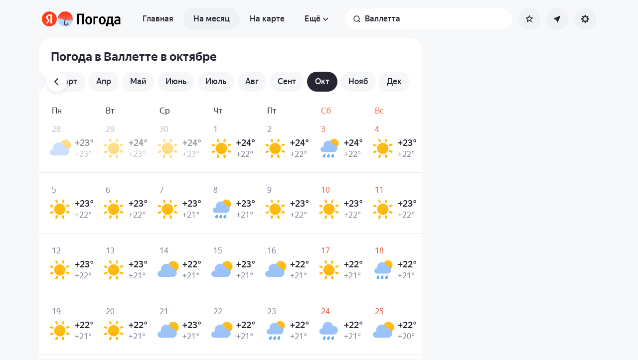

--- FILE ---
content_type: text/css
request_url: https://yastatic.net/s3/weather-frontend/front2/_next/static/css/6b621f0ee838e928.css
body_size: 4623
content:
.AppMonthCalendarHeader_header__LyRcG{padding-left:20px;margin-bottom:-9px;font:var(--paragraph-m);z-index:3;display:none}@media (min-width:1606px),screen and (min-width:1000px)and (max-width:1115px){.AppMonthCalendarHeader_header__LyRcG{margin-bottom:-10px}}@media screen and (min-width:768px){.AppMonthCalendarHeader_header__LyRcG{display:block}}.AppMonthCalendarHeader_header_accent__LbZG_{color:var(--weather-color-accent)}.AppMonthCalendarDay_day__GjOhu{--extra-info-animation:.15s;--extra-info-animation-end:.1s;display:flex;flex-direction:row;justify-content:space-between;align-items:center;padding:10px 12px 10px 16px;border-radius:16px;box-shadow:var(--default-card-shadow);background-color:var(--surface-elevated-100);position:relative;z-index:1}@media screen and (min-width:768px){.AppMonthCalendarDay_day__GjOhu{flex-direction:column;align-items:flex-start;justify-content:flex-start;border-radius:none;box-shadow:none;background:none}}@media screen and (min-width:768px)and (pointer:fine){.AppMonthCalendarDay_day__GjOhu:hover{z-index:2;opacity:1}.AppMonthCalendarDay_day__GjOhu:hover .AppMonthCalendarDay_day__details__IABxD{opacity:1;pointer-events:all;transition-duration:var(--extra-info-animation)}}@media(min-width:1116px)and (max-width:1605px),(min-width:768px)and (max-width:999px){.AppMonthCalendarDay_day__GjOhu{padding:24px 12px}}@media(min-width:1000px)and (max-width:1115px),(min-width:1606px){.AppMonthCalendarDay_day__GjOhu{padding:24px 20px}}.AppMonthCalendarDay_day_accent___abm3{position:relative}.AppMonthCalendarDay_day_accent___abm3:before{content:"";position:absolute;top:50%;left:0;border:6px solid rgba(0,0,0,0);border-left:6px solid var(--weather-color-accent);border-top:6px solid var(--weather-color-accent);border-radius:2px 0;transform:rotate(135deg) translateY(9px)}@media screen and (min-width:768px){.AppMonthCalendarDay_day_accent___abm3:before{content:none}}.AppMonthCalendarDay_day_past__Gc_fM{opacity:.5}@media(min-width:1000px)and (max-width:1115px),(min-width:1606px){.AppMonthCalendarDay_day_firstInWeek__01ite{padding-left:16px}.AppMonthCalendarDay_day_lastInWeek__eTJLO{padding-right:16px}}@media screen and (min-width:768px){.AppMonthCalendarDay_day__date__QDruE{margin-bottom:3px}}@media(min-width:1000px)and (max-width:1115px),(min-width:1606px){.AppMonthCalendarDay_day__date__QDruE{margin-bottom:4px}}.AppMonthCalendarDay_day__date_accent__o2aLl .AppMonthCalendarDay_date__avGZh,.AppMonthCalendarDay_day__date_accent__o2aLl .AppMonthCalendarDay_day__weekday__3HvxX{color:var(--weather-color-accent)}.AppMonthCalendarDay_day__weekday__3HvxX{display:block;margin-bottom:2px;font:var(--text-s);color:var(--text-secondary)}@media screen and (min-width:768px){.AppMonthCalendarDay_day__weekday__3HvxX{display:none}}.AppMonthCalendarDay_day__info__8Bx_5{display:flex;flex-direction:row;align-items:center}.AppMonthCalendarDay_day__icon___wWmh{margin-right:8px}@media screen and (min-width:768px){.AppMonthCalendarDay_day__icon___wWmh{margin-right:6px}}@media (min-width:1606px),screen and (min-width:1000px)and (max-width:1115px){.AppMonthCalendarDay_day__icon___wWmh{margin-right:8px}}.AppMonthCalendarDay_day__icon___wWmh,.AppMonthCalendarDay_day__icon___wWmh:is(div){width:32px;height:32px}@media screen and (min-width:768px){.AppMonthCalendarDay_day__icon___wWmh,.AppMonthCalendarDay_day__icon___wWmh:is(div){width:40px;height:40px}}.AppMonthCalendarDay_day__climateStart__tE13B{position:absolute;top:8px;left:10px;width:calc(100% - 10px);font:var(--text-xxs)}@media (min-width:1606px),screen and (min-width:1000px)and (max-width:1115px){.AppMonthCalendarDay_day__climateStart__tE13B{top:18px}}.AppMonthCalendarDay_temperature__4x_Yx{display:flex;flex-direction:row;align-items:center}@media screen and (min-width:768px){.AppMonthCalendarDay_temperature__4x_Yx{flex-direction:column;align-items:flex-start}}.AppMonthCalendarDay_temperature__number__VSntF{width:36px;margin-right:8px;margin-top:0;margin-left:0;font:var(--text-m-medium);text-align:right}.AppMonthCalendarDay_temperature__number__VSntF:last-child{margin-right:0}@media screen and (min-width:768px){.AppMonthCalendarDay_temperature__number__VSntF{width:auto;margin-right:0;text-align:left;font:var(--paragraph-l-medium)}}.AppMonthCalendarDay_temperature__number_night__ggkzj{color:var(--text-secondary)}@media screen and (min-width:768px){.AppMonthCalendarDay_temperature__number_night__ggkzj{font:var(--paragraph-m)}}.AppMonthCalendarDay_date__avGZh{display:flex;flex-direction:row;margin:0;-webkit-margin-before:0;margin-block-start:0;-webkit-margin-after:0;margin-block-end:0;font:var(--text-m);color:var(--text-primary)}@media screen and (min-width:768px){.AppMonthCalendarDay_date__avGZh{color:var(--text-secondary);padding-left:8px;font:var(--paragraph-m)}}@media (min-width:1606px),screen and (min-width:1000px)and (max-width:1115px){.AppMonthCalendarDay_date__avGZh{padding-left:0}}.AppMonthCalendarDay_date_hidden__4_mC8{visibility:hidden}.AppMonthCalendarDay_date__number___fC3o{display:block;flex-shrink:0}@media screen and (min-width:768px){.AppMonthCalendarDay_date__number_accent__ieCZj{position:relative;z-index:1;margin-right:4px;min-width:16px;text-align:center;color:var(--static-white)}.AppMonthCalendarDay_date__number_accent__ieCZj:before{content:"";width:25px;height:25px;box-sizing:initial;position:absolute;top:50%;left:50%;transform:translate(-50%,-50%);border-radius:50%;background:var(--weather-color-accent);z-index:-1}}.AppMonthCalendarDay_date__month__gh353{margin-left:3px;flex-shrink:0;text-transform:lowercase}@media screen and (min-width:768px){.AppMonthCalendarDay_date__month__gh353{display:none;margin-left:4px}}.AppMonthCalendarDay_date__month_short__8KH_y{display:none}@media(min-width:1116px)and (max-width:1605px),(min-width:768px)and (max-width:999px){.AppMonthCalendarDay_date__month_narrowVisible__X4yVU{display:block}}@media(min-width:1000px)and (max-width:1115px),(min-width:1606px){.AppMonthCalendarDay_date__month_wideVisible__8nPRG{display:block}}.AppMonthCalendarDay_date__weekday__bK5mv{display:none;flex-shrink:0}.AppMonthCalendarDayDetailedInfo_details__Z6kgi{opacity:0;pointer-events:none;position:absolute;top:12px;left:-20px;padding:16px;border-radius:16px;background:var(--surface-elevated-200);box-shadow:var(--shadow-surface-elevated-200);transition-property:opacity;transition-duration:var(--extra-info-animation-end);z-index:2;display:none}@media screen and (min-width:768px){.AppMonthCalendarDayDetailedInfo_details__Z6kgi{display:block}}.AppMonthCalendarDayDetailedInfo_details_lastInWeek__1Ppqm{left:-82px}@media (min-width:1606px),screen and (min-width:1000px)and (max-width:1115px){.AppMonthCalendarDayDetailedInfo_details_lastInWeek__1Ppqm{left:-62px}}.AppMonthCalendarDayDetailedInfo_details__date__9Cop0{color:var(--text-primary);font:var(--paragraph-m-medium)}@media (min-width:1606px),screen and (min-width:1000px)and (max-width:1115px){.AppMonthCalendarDayDetailedInfo_details__date__9Cop0{font:var(--paragraph-l-medium)}}.AppMonthCalendarDayDetailedInfo_details__date_accent__7ig7v{color:var(--weather-color-accent)}.AppMonthCalendarDayDetailedInfo_details__info__YRKdU{display:flex;flex-direction:row;align-items:center;margin:2px 0}@media screen and (min-width:768px){.AppMonthCalendarDayDetailedInfo_details__icon__G7qYy{margin-right:6px}}@media (min-width:1606px),screen and (min-width:1000px)and (max-width:1115px){.AppMonthCalendarDayDetailedInfo_details__icon__G7qYy{margin-right:8px}}.AppMonthCalendarDayDetailedInfo_details__icon__G7qYy,.AppMonthCalendarDayDetailedInfo_details__icon__G7qYy:is(div){width:32px;height:32px}.AppMonthCalendarDayDetailedInfo_details__windIcon__mgrRY{margin-left:4px}.AppMonthCalendarDayDetailedInfo_details__temperature__mpLcf{font:var(--text-m-medium)}@media screen and (min-width:768px){.AppMonthCalendarDayDetailedInfo_details__temperature__mpLcf{font:var(--paragraph-l-medium)}}.AppMonthCalendarDayDetailedInfo_details__temperature_night___HceY{margin-left:2px;color:var(--text-secondary)}@media screen and (min-width:768px){.AppMonthCalendarDayDetailedInfo_details__temperature_night___HceY{font:var(--paragraph-m)}}.AppMonthCalendarDayDetailedInfo_details__feelsLike__nXzvQ{font:var(--paragraph-s);color:var(--text-secondary)}@media (min-width:1606px),screen and (min-width:1000px)and (max-width:1115px){.AppMonthCalendarDayDetailedInfo_details__feelsLike__nXzvQ{font:var(--paragraph-m)}}.AppMonthCalendarDayDetailedInfo_params__7Z8Yt{display:grid;grid-template:auto/repeat(2,minmax(-webkit-max-content,1fr));grid-template:auto/repeat(2,minmax(max-content,1fr));grid-gap:6px 8px;gap:6px 8px;margin-top:14px}@media (min-width:1606px),screen and (min-width:1000px)and (max-width:1115px){.AppMonthCalendarDayDetailedInfo_params__7Z8Yt{gap:6px 16px;margin-top:18px}}.AppMonthCalendarDayDetailedInfo_params__item__fMWjA{display:flex;flex-direction:row;align-items:center;justify-content:flex-start;font:var(--paragraph-s);color:var(--text-secondary)}@media (min-width:1606px),screen and (min-width:1000px)and (max-width:1115px){.AppMonthCalendarDayDetailedInfo_params__item__fMWjA{font:var(--paragraph-m)}}.AppMonthCalendarDayDetailedInfo_params__icon__y9C_N{margin-right:4px;width:24px;height:24px;box-sizing:border-box}.AppMonthCalendarDayDetailedInfo_params__icon_padding3__8Dddg{padding:3px}.AppMonthCalendarDayDetailedInfo_params__icon_padding2__hZb52{padding:2px}.AppMonthCalendar_calendar__tXeHf{display:grid;grid-template:auto/1fr;padding:0 16px}@media screen and (min-width:768px){.AppMonthCalendar_calendar__tXeHf{grid-template:auto/repeat(7,minmax(0,1fr));margin-top:20px;padding:0 6px}}@media (min-width:1606px),screen and (min-width:1000px)and (max-width:1115px){.AppMonthCalendar_calendar__tXeHf{margin-top:12px;padding:0 20px}}.AppMonthCalendar_calendar__item__E7b8r{position:relative;min-width:0}.AppMonthCalendar_calendar__item__E7b8r:not(:last-of-type){margin-bottom:12px}@media screen and (min-width:768px){.AppMonthCalendar_calendar__item__E7b8r{margin-bottom:0;border-bottom:thin solid var(--line-normal)}.AppMonthCalendar_calendar__item__E7b8r:not(:last-of-type){margin-bottom:0}.AppMonthCalendar_calendar__item_lastWeek__Tnp6d{border-bottom:none}}@media (min-width:1116px)and (max-width:1605px),screen and (min-width:768px)and (max-width:999px){.AppMonthCalendar_calendar__item_firstInWeek__t4Rx1{padding-left:6px;margin-left:-6px}.AppMonthCalendar_calendar__item_lastInWeek__GsOyK{margin-right:-6px}}@media (min-width:1606px),screen and (min-width:1000px)and (max-width:1115px){.AppMonthCalendar_calendar__item_firstInWeek__t4Rx1{margin-left:4px}.AppMonthCalendar_calendar__item_lastInWeek__GsOyK{margin-right:4px}}.AppMonthCalendar_calendar__item_mobileHidden__l2Se9{display:none}@media screen and (min-width:768px){.AppMonthCalendar_calendar__item_mobileHidden__l2Se9{display:block}}.AppMonthCalendar_calendar__item_climateStart__sunFn{position:relative}.AppMonthCalendar_calendar__item_climateStart__sunFn:before{content:"";position:absolute;left:0;top:24px;bottom:24px;border-left:thin solid var(--line-normal)}.AppMonthCalendar_calendar__climateStart__noN4y{position:absolute;top:8px;left:10px;width:calc(100% - 10px);font:var(--text-xxs)}@media (min-width:1606px),screen and (min-width:1000px)and (max-width:1115px){.AppMonthCalendar_calendar__climateStart__noN4y{top:18px}}.AppMonthCalendar_calendar__adv__gatRQ:not(:empty){margin-top:12px}@media screen and (min-width:768px){.AppMonthCalendar_calendar__adv__gatRQ{display:none}}.TabsLoader_tabs__7ljrB{display:flex;height:36px;padding:0 var(--edge-offset) 12px;overflow:auto}@media screen and (min-width:768px){.TabsLoader_tabs__7ljrB{margin-bottom:12px}}.TabsLoader_tab__jj4lJ{--placeholder-br:20px;width:70px;flex-shrink:0}@media screen and (min-width:768px){.TabsLoader_tab__jj4lJ{height:40px}}.TabsLoader_tab__jj4lJ+.TabsLoader_tab__jj4lJ{margin-left:6px}.loader-utils_loader-vars__pdoTB{--edge-offset:16px}@media screen and (min-width:768px){.loader-utils_loader-vars__pdoTB{--edge-offset:24px}}.loader-utils_loader-vars__pdoTB *{-webkit-overflow-scrolling:touch;-ms-overflow-style:none;scrollbar-width:none}.loader-utils_loader-vars__pdoTB ::-webkit-scrollbar{display:none}.loader-utils_container__mXecS{position:fixed;top:0;left:0;right:0;bottom:0;z-index:10000;background:var(--surface-submerged);overflow:auto}.loader-utils_logo__hrnKW{--placeholder-br:16px;position:absolute;left:8px;top:8px;width:100px;height:32px;background:var(--surface-elevated-0)}@media screen and (min-width:768px){.loader-utils_logo__hrnKW{--placeholder-display:none}}@media screen and (min-width:768px){.DetailsLoader_root__W3ynE{border-radius:24px;padding:0 12px}}.DetailsLoader_head__pmtCc{height:124px;position:relative;margin-bottom:-20px;padding-top:56px;background-color:var(--bg-default-soft);border-radius:24px 24px 0 0}@media screen and (min-width:768px){.DetailsLoader_head__pmtCc{padding-top:20px}}.DetailsLoader_title__MFJuu{height:46px;max-width:500px;margin:0 var(--edge-offset) 20px}@media screen and (min-width:768px){.DetailsLoader_title__MFJuu{height:40px;margin-bottom:12px}}.DetailsLoader_presets__vUs44{display:flex;padding:0 var(--edge-offset);overflow:auto}@media screen and (min-width:768px){.DetailsLoader_presets__vUs44{padding-top:20px}}.DetailsLoader_preset__ZXdgm{--placeholder-br:20px;height:20px;width:100px;flex-shrink:0}.DetailsLoader_preset__ZXdgm+.DetailsLoader_preset__ZXdgm{margin-left:20px}.DetailsLoader_content__3jYcb{position:relative;border-radius:20px;background:var(--surface-elevated-0);padding-top:10px}.DetailsLoader_details__8J2X7{padding:0 var(--edge-offset)}.DetailsLoader_block__Cocel{display:block;height:126px;width:100%}.DetailsLoader_block__Cocel:first-child{height:20px}@media screen and (min-width:768px){.DetailsLoader_block__Cocel:first-child{height:40px}}.DetailsLoader_block__Cocel+.DetailsLoader_block__Cocel{margin-top:12px}@media screen and (min-width:768px){.DetailsLoader_block__Cocel{height:160px}}.AppLayoutCommon_overlay__h5IHD{--layout-right-panel:300px;--layout-left-panel:210px;--layout-margin:24px;--layout-header-height-desktop:76px;--layout-header-height-touch:56px;--layout-header-padding-touch:8px;--layout-header-item-gap-small:8px;--layout-header-item-gap:12px}.AppLayoutCommon_overlay_withoutMobileHeader__Rdta6{--layout-header-height-touch:0}@media screen and (min-width:1152px){.AppLayoutCommon_overlay__h5IHD{--layout-right-panel:calc(300px + 20px)}}.HeaderLoader_header__tDf5p{height:56px}.HeaderLoader_header_maps__egtXo{display:none;box-shadow:var(--shadow-surface-elevated-50)}@media screen and (min-width:768px){.HeaderLoader_header__tDf5p{display:block;height:76px}.LayoutLoader_sidebar__LV4RC{grid-area:left;max-height:80vh}}.LayoutLoader_main__9A74q{grid-area:main}.MainLoader_root__QSAZu{border-radius:24px;overflow:hidden}@media screen and (min-width:768px){.MainLoader_root__QSAZu{padding-inline:var(--half-column-gap)}}.MainLoader_widget__iUs87{height:130px;margin-bottom:-30px}@media screen and (min-width:768px){.MainLoader_widget__iUs87{margin-bottom:-60px;height:190px}}.MainLoader_screen__3JhZd{border-radius:32px 32px 24px 24px;background-color:var(--surface-elevated-0);z-index:1;padding-bottom:16px}.MainLoader_fact__OIsXQ{display:grid;grid-gap:10px 20px;grid-template-rows:88px 1fr 1fr;grid-template-areas:"temperature condition" "feelsLike feelsLike" "alert alert";height:158px;padding:20px 32px 0}@media screen and (min-width:768px){.MainLoader_fact__OIsXQ{height:110px;grid-template-rows:auto;grid-template-columns:130px 56px 2fr 2fr 1fr 1fr 2fr 2fr;grid-template-areas:"temperature condition alert alert alert alert alert alert" "temperature feelsLike feelsLike feelsLike complementary complementary complementary complementary"}}.MainLoader_fact__temperature__Pf21Z{grid-area:temperature}@media screen and (max-width:767px){.MainLoader_fact__temperature__Pf21Z{width:100px;justify-self:end}}.MainLoader_fact__condition__LDbXM{grid-area:condition}@media screen and (max-width:767px){.MainLoader_fact__condition__LDbXM{width:60px;height:60px;justify-self:start;align-self:center}}.MainLoader_fact__feelsLike__AdZl_{grid-area:feelsLike}@media screen and (max-width:767px){.MainLoader_fact__feelsLike__AdZl_{max-width:60%;width:100%;justify-self:center}}.MainLoader_fact__warning__VlaLD{grid-area:alert}@media screen and (max-width:767px){.MainLoader_fact__warning__VlaLD{max-width:80%;width:100%;justify-self:center}}.MainLoader_fact__details__IIXjN{display:none!important;grid-area:complementary}@media screen and (min-width:768px){.MainLoader_fact__details__IIXjN{display:initial!important}}.MainLoader_presets__list__aPLz1{display:flex;height:38px;padding:16px var(--edge-offset) 0;overflow:auto}.MainLoader_presets__item__SP_MI{border-radius:50px;width:140px;flex-shrink:0}.MainLoader_presets__item__SP_MI+.MainLoader_presets__item__SP_MI{margin-left:8px}.MainLoader_presets__warnings__0LRN0{display:flex;height:128px;overflow:auto;padding:16px var(--edge-offset) 0}.MainLoader_presets__warning__G_yZt{border-radius:20px;width:360px;flex-shrink:0}.MainLoader_presets__warning__G_yZt+.MainLoader_presets__warning__G_yZt{margin-left:16px}.MainLoader_hourly__G5RdK{display:flex;height:100px;overflow:auto;padding:16px var(--edge-offset) 0}.MainLoader_hourly__hour__3Er4l{width:60px;flex-shrink:0}.MainLoader_hourly__hour__3Er4l+.MainLoader_hourly__hour__3Er4l{margin-left:20px}@media screen and (min-width:768px){.MainLoader_hourly__G5RdK{height:124px}}.MainLoader_health__RZqgr{margin-top:16px}.MainLoader_health__title__dpefW{height:28px;width:300px;margin-left:var(--edge-offset)}.MainLoader_health__blocks__JZ1LB{display:flex;height:88px;overflow:auto;margin-top:16px;padding-left:var(--edge-offset)}.MainLoader_health__block__X5b4i{width:256px;flex-shrink:0}.MainLoader_health__block__X5b4i+.MainLoader_health__block__X5b4i{margin-left:16px}.MainLoader_forecast__C0kdF{padding:0 var(--edge-offset);margin-top:16px}.MainLoader_forecast__title___TB9g{height:28px;width:300px}.MainLoader_forecast__chart__CD5HQ{height:240px;margin-top:16px}.MapsLoader_root__GssiM{--edge-offset:8px;display:flex;height:var(--dvh)}@media screen and (min-width:768px){.MapsLoader_root__GssiM{--edge-offset:16px;height:calc(var(--dvh) - 76px)}.MapsLoader_sidebar__jet5H{width:348px;height:100%;flex-shrink:0;box-sizing:border-box;padding:20px}}.MapsLoader_fact__QduN6{height:146px}.MapsLoader_report__KwYrp{--placeholder-br:32px;height:38px;margin-top:20px}.MapsLoader_link__J_9dR{height:44px;margin-top:16px}.MapsLoader_map___IaAA{--placeholder-br:0;--placeholder-accent-color:var(--surface-submerged);position:relative;width:100%;height:100%}.MapsLoader_logo__5pr58{--placeholder-br:38px;--placeholder-accent-color:var(--surface-elevated-200);position:absolute;left:var(--edge-offset);top:var(--edge-offset);width:70px;height:40px;visibility:visible!important}@media screen and (min-width:768px){.MapsLoader_logo__5pr58{--placeholder-display:none}}.MapsLoader_selector__sXW2t{--placeholder-br:40px;--placeholder-accent-color:var(--surface-elevated-200);position:absolute;right:var(--edge-offset);top:var(--edge-offset);width:150px;height:40px;visibility:visible!important}@media screen and (min-width:768px){.MapsLoader_selector__sXW2t{--placeholder-display:none}}.MapsLoader_timeline__da8tp{--placeholder-br:0;--placeholder-accent-color:var(--surface-elevated-200);position:absolute;left:0;right:0;bottom:0;height:70px;visibility:visible!important}@media screen and (min-width:768px){.MapsLoader_timeline__da8tp{height:86px}}@media screen and (min-width:768px){.MonthLoader_root__Kc3UN{border-radius:24px;padding:0 12px}}.MonthLoader_head__oJhUy{height:84px;width:100%;position:relative;margin-bottom:-20px;background-color:var(--bg-default-soft);border-radius:24px 24px 0 0}@media screen and (min-width:768px){.MonthLoader_head__oJhUy{display:none}}.MonthLoader_content__d3D3Y{position:relative;border-radius:20px;z-index:1;background:var(--surface-elevated-0);overflow:auto}.MonthLoader_title__fnXQw{height:30px;width:auto;max-width:500px;margin:16px var(--edge-offset) 10px}@media screen and (min-width:768px){.MonthLoader_title__fnXQw{height:40px;margin-bottom:12px}}.MonthLoader_calendar__wZw59{padding:0 var(--edge-offset)}@media screen and (min-width:768px){.MonthLoader_calendar__wZw59{display:grid;grid-template-columns:repeat(7,1fr);grid-gap:10px}}.MonthLoader_cell__SEXRB{display:block;height:60px;width:100%}.MonthLoader_cell__SEXRB+.MonthLoader_cell__SEXRB{margin-top:12px}@media screen and (min-width:768px){.MonthLoader_cell__SEXRB+.MonthLoader_cell__SEXRB{margin-top:0}.MonthLoader_cell__SEXRB{height:120px}}

--- FILE ---
content_type: text/css
request_url: https://yastatic.net/s3/weather-frontend/front2/_next/static/css/2a0a032b3af7ace3.css
body_size: 208
content:
.AppMonth_month__CunyE{margin:0 0 16px;position:relative;z-index:3}@media screen and (min-width:768px){.AppMonth_month__CunyE{margin-bottom:8px}}.AppMonth_month__calendar__Wi_BS{display:flex;flex-direction:column}@media screen and (min-width:768px){.AppMonth_month__calendar__Wi_BS{flex-direction:column-reverse}}.AppMonth_logo__B5Vbt{height:84px;width:100%;background-color:var(--bg-default-soft);border-radius:20px 20px 0 0}@media screen and (min-width:768px){.AppMonth_logo__B5Vbt{display:none}}.AppMonth_logo__image__a6woW{position:relative;left:8px;top:8px;width:-webkit-fit-content;width:-moz-fit-content;width:fit-content;box-shadow:none}.AppMonth_additional__IjNUL{margin:16px 0}@media screen and (min-width:768px){.AppMonth_additional__IjNUL{margin-top:0;padding:16px 0}}.AverageDataText_text__PU5nE{padding-bottom:8px;padding-left:24px;font:var(--text-xxs);color:var(--text-secondary)}@media screen and (min-width:768px){.AverageDataText_text__PU5nE{padding-bottom:16px;font:var(--text-m);color:var(--text-primary)}}